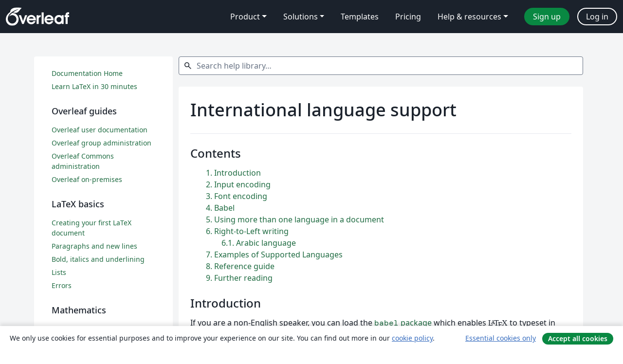

--- FILE ---
content_type: text/html; charset=utf-8
request_url: https://sharelatex-wiki-cdn-671420.c.cdn77.org/learn/latex/International_language_support
body_size: 19076
content:
<!DOCTYPE html><html lang="en"><head><title translate="no">International language support - Overleaf, Online LaTeX Editor</title><meta name="twitter:title" content="International language support"><meta name="og:title" content="International language support"><meta name="description" content="An online LaTeX editor that’s easy to use. No installation, real-time collaboration, version control, hundreds of LaTeX templates, and more."><meta itemprop="description" content="An online LaTeX editor that’s easy to use. No installation, real-time collaboration, version control, hundreds of LaTeX templates, and more."><meta itemprop="image" content="https://cdn.overleaf.com/img/ol-brand/overleaf_og_logo.png"><meta name="image" content="https://cdn.overleaf.com/img/ol-brand/overleaf_og_logo.png"><meta itemprop="name" content="Overleaf, the Online LaTeX Editor"><meta name="twitter:card" content="summary"><meta name="twitter:site" content="@overleaf"><meta name="twitter:description" content="An online LaTeX editor that’s easy to use. No installation, real-time collaboration, version control, hundreds of LaTeX templates, and more."><meta name="twitter:image" content="https://cdn.overleaf.com/img/ol-brand/overleaf_og_logo.png"><meta property="fb:app_id" content="400474170024644"><meta property="og:description" content="An online LaTeX editor that’s easy to use. No installation, real-time collaboration, version control, hundreds of LaTeX templates, and more."><meta property="og:image" content="https://cdn.overleaf.com/img/ol-brand/overleaf_og_logo.png"><meta property="og:type" content="website"><meta name="viewport" content="width=device-width, initial-scale=1.0, user-scalable=yes"><link rel="icon" sizes="32x32" href="https://cdn.overleaf.com/favicon-32x32.png"><link rel="icon" sizes="16x16" href="https://cdn.overleaf.com/favicon-16x16.png"><link rel="icon" href="https://cdn.overleaf.com/favicon.svg" type="image/svg+xml"><link rel="apple-touch-icon" href="https://cdn.overleaf.com/apple-touch-icon.png"><link rel="mask-icon" href="https://cdn.overleaf.com/mask-favicon.svg" color="#046530"><link rel="canonical" href="https://www.overleaf.com/learn/latex/International_language_support"><link rel="manifest" href="https://cdn.overleaf.com/web.sitemanifest"><link rel="stylesheet" href="https://cdn.overleaf.com/stylesheets/main-style-80db667a2a67d939d81d.css" id="main-stylesheet"><link rel="alternate" href="https://www.overleaf.com/learn/latex/International_language_support" hreflang="en"><link rel="alternate" href="https://cs.overleaf.com/learn/latex/International_language_support" hreflang="cs"><link rel="alternate" href="https://es.overleaf.com/learn/latex/International_language_support" hreflang="es"><link rel="alternate" href="https://pt.overleaf.com/learn/latex/International_language_support" hreflang="pt"><link rel="alternate" href="https://fr.overleaf.com/learn/latex/International_language_support" hreflang="fr"><link rel="alternate" href="https://de.overleaf.com/learn/latex/International_language_support" hreflang="de"><link rel="alternate" href="https://sv.overleaf.com/learn/latex/International_language_support" hreflang="sv"><link rel="alternate" href="https://tr.overleaf.com/learn/latex/International_language_support" hreflang="tr"><link rel="alternate" href="https://it.overleaf.com/learn/latex/International_language_support" hreflang="it"><link rel="alternate" href="https://cn.overleaf.com/learn/latex/International_language_support" hreflang="zh-CN"><link rel="alternate" href="https://no.overleaf.com/learn/latex/International_language_support" hreflang="no"><link rel="alternate" href="https://ru.overleaf.com/learn/latex/International_language_support" hreflang="ru"><link rel="alternate" href="https://da.overleaf.com/learn/latex/International_language_support" hreflang="da"><link rel="alternate" href="https://ko.overleaf.com/learn/latex/International_language_support" hreflang="ko"><link rel="alternate" href="https://ja.overleaf.com/learn/latex/International_language_support" hreflang="ja"><link rel="preload" href="https://cdn.overleaf.com/js/en-json-9df9f029a3d98915e3fb.js" as="script" nonce="wbx/5bLj4FwePpNRzpElXg=="><script type="text/javascript" nonce="wbx/5bLj4FwePpNRzpElXg==" id="ga-loader" data-ga-token="UA-112092690-1" data-ga-token-v4="G-RV4YBCCCWJ" data-cookie-domain=".overleaf.com" data-session-analytics-id="7042ffda-62b9-4917-a966-e79bf470a421">var gaSettings = document.querySelector('#ga-loader').dataset;
var gaid = gaSettings.gaTokenV4;
var gaToken = gaSettings.gaToken;
var cookieDomain = gaSettings.cookieDomain;
var sessionAnalyticsId = gaSettings.sessionAnalyticsId;
if(gaid) {
    var additionalGaConfig = sessionAnalyticsId ? { 'user_id': sessionAnalyticsId } : {};
    window.dataLayer = window.dataLayer || [];
    function gtag(){
        dataLayer.push(arguments);
    }
    gtag('js', new Date());
    gtag('config', gaid, { 'anonymize_ip': true, ...additionalGaConfig });
}
if (gaToken) {
    window.ga = window.ga || function () {
        (window.ga.q = window.ga.q || []).push(arguments);
    }, window.ga.l = 1 * new Date();
}
var loadGA = window.olLoadGA = function() {
    if (gaid) {
        var s = document.createElement('script');
        s.setAttribute('async', 'async');
        s.setAttribute('src', 'https://www.googletagmanager.com/gtag/js?id=' + gaid);
        document.querySelector('head').append(s);
    } 
    if (gaToken) {
        (function(i,s,o,g,r,a,m){i['GoogleAnalyticsObject']=r;i[r]=i[r]||function(){
        (i[r].q=i[r].q||[]).push(arguments)},i[r].l=1*new Date();a=s.createElement(o),
        m=s.getElementsByTagName(o)[0];a.async=1;a.src=g;m.parentNode.insertBefore(a,m)
        })(window,document,'script','//www.google-analytics.com/analytics.js','ga');
        ga('create', gaToken, cookieDomain.replace(/^\./, ""));
        ga('set', 'anonymizeIp', true);
        if (sessionAnalyticsId) {
            ga('set', 'userId', sessionAnalyticsId);
        }
        ga('send', 'pageview');
    }
};
// Check if consent given (features/cookie-banner)
var oaCookie = document.cookie.split('; ').find(function(cookie) {
    return cookie.startsWith('oa=');
});
if(oaCookie) {
    var oaCookieValue = oaCookie.split('=')[1];
    if(oaCookieValue === '1') {
        loadGA();
    }
}
</script><meta name="ol-csrfToken" content="IkP5S9JG-KdOAMiLpZRff8T-G0CF_JMBM59s"><meta name="ol-baseAssetPath" content="https://cdn.overleaf.com/"><meta name="ol-mathJaxPath" content="/js/libs/mathjax-3.2.2/es5/tex-svg-full.js"><meta name="ol-dictionariesRoot" content="/js/dictionaries/0.0.3/"><meta name="ol-usersEmail" content=""><meta name="ol-ab" data-type="json" content="{}"><meta name="ol-user_id"><meta name="ol-i18n" data-type="json" content="{&quot;currentLangCode&quot;:&quot;en&quot;}"><meta name="ol-ExposedSettings" data-type="json" content="{&quot;isOverleaf&quot;:true,&quot;appName&quot;:&quot;Overleaf&quot;,&quot;adminEmail&quot;:&quot;support@overleaf.com&quot;,&quot;dropboxAppName&quot;:&quot;Overleaf&quot;,&quot;ieeeBrandId&quot;:15,&quot;hasAffiliationsFeature&quot;:true,&quot;hasSamlFeature&quot;:true,&quot;samlInitPath&quot;:&quot;/saml/ukamf/init&quot;,&quot;hasLinkUrlFeature&quot;:true,&quot;hasLinkedProjectFileFeature&quot;:true,&quot;hasLinkedProjectOutputFileFeature&quot;:true,&quot;siteUrl&quot;:&quot;https://www.overleaf.com&quot;,&quot;emailConfirmationDisabled&quot;:false,&quot;maxEntitiesPerProject&quot;:2000,&quot;maxUploadSize&quot;:52428800,&quot;projectUploadTimeout&quot;:120000,&quot;recaptchaSiteKey&quot;:&quot;6LebiTwUAAAAAMuPyjA4pDA4jxPxPe2K9_ndL74Q&quot;,&quot;recaptchaDisabled&quot;:{&quot;invite&quot;:true,&quot;login&quot;:false,&quot;passwordReset&quot;:false,&quot;register&quot;:false,&quot;addEmail&quot;:false},&quot;textExtensions&quot;:[&quot;tex&quot;,&quot;latex&quot;,&quot;sty&quot;,&quot;cls&quot;,&quot;bst&quot;,&quot;bib&quot;,&quot;bibtex&quot;,&quot;txt&quot;,&quot;tikz&quot;,&quot;mtx&quot;,&quot;rtex&quot;,&quot;md&quot;,&quot;asy&quot;,&quot;lbx&quot;,&quot;bbx&quot;,&quot;cbx&quot;,&quot;m&quot;,&quot;lco&quot;,&quot;dtx&quot;,&quot;ins&quot;,&quot;ist&quot;,&quot;def&quot;,&quot;clo&quot;,&quot;ldf&quot;,&quot;rmd&quot;,&quot;lua&quot;,&quot;gv&quot;,&quot;mf&quot;,&quot;yml&quot;,&quot;yaml&quot;,&quot;lhs&quot;,&quot;mk&quot;,&quot;xmpdata&quot;,&quot;cfg&quot;,&quot;rnw&quot;,&quot;ltx&quot;,&quot;inc&quot;],&quot;editableFilenames&quot;:[&quot;latexmkrc&quot;,&quot;.latexmkrc&quot;,&quot;makefile&quot;,&quot;gnumakefile&quot;],&quot;validRootDocExtensions&quot;:[&quot;tex&quot;,&quot;Rtex&quot;,&quot;ltx&quot;,&quot;Rnw&quot;],&quot;fileIgnorePattern&quot;:&quot;**/{{__MACOSX,.git,.texpadtmp,.R}{,/**},.!(latexmkrc),*.{dvi,aux,log,toc,out,pdfsync,synctex,synctex(busy),fdb_latexmk,fls,nlo,ind,glo,gls,glg,bbl,blg,doc,docx,gz,swp}}&quot;,&quot;sentryAllowedOriginRegex&quot;:&quot;^(https://[a-z]+\\\\.overleaf.com|https://cdn.overleaf.com|https://compiles.overleafusercontent.com)/&quot;,&quot;sentryDsn&quot;:&quot;https://4f0989f11cb54142a5c3d98b421b930a@app.getsentry.com/34706&quot;,&quot;sentryEnvironment&quot;:&quot;production&quot;,&quot;sentryRelease&quot;:&quot;9d0e21336f348c6aff99cb262738163e611f5712&quot;,&quot;hotjarId&quot;:&quot;5148484&quot;,&quot;hotjarVersion&quot;:&quot;6&quot;,&quot;enableSubscriptions&quot;:true,&quot;gaToken&quot;:&quot;UA-112092690-1&quot;,&quot;gaTokenV4&quot;:&quot;G-RV4YBCCCWJ&quot;,&quot;propensityId&quot;:&quot;propensity-001384&quot;,&quot;cookieDomain&quot;:&quot;.overleaf.com&quot;,&quot;templateLinks&quot;:[{&quot;name&quot;:&quot;Journal articles&quot;,&quot;url&quot;:&quot;/gallery/tagged/academic-journal&quot;,&quot;trackingKey&quot;:&quot;academic-journal&quot;},{&quot;name&quot;:&quot;Books&quot;,&quot;url&quot;:&quot;/gallery/tagged/book&quot;,&quot;trackingKey&quot;:&quot;book&quot;},{&quot;name&quot;:&quot;Formal letters&quot;,&quot;url&quot;:&quot;/gallery/tagged/formal-letter&quot;,&quot;trackingKey&quot;:&quot;formal-letter&quot;},{&quot;name&quot;:&quot;Assignments&quot;,&quot;url&quot;:&quot;/gallery/tagged/homework&quot;,&quot;trackingKey&quot;:&quot;homework-assignment&quot;},{&quot;name&quot;:&quot;Posters&quot;,&quot;url&quot;:&quot;/gallery/tagged/poster&quot;,&quot;trackingKey&quot;:&quot;poster&quot;},{&quot;name&quot;:&quot;Presentations&quot;,&quot;url&quot;:&quot;/gallery/tagged/presentation&quot;,&quot;trackingKey&quot;:&quot;presentation&quot;},{&quot;name&quot;:&quot;Reports&quot;,&quot;url&quot;:&quot;/gallery/tagged/report&quot;,&quot;trackingKey&quot;:&quot;lab-report&quot;},{&quot;name&quot;:&quot;CVs and résumés&quot;,&quot;url&quot;:&quot;/gallery/tagged/cv&quot;,&quot;trackingKey&quot;:&quot;cv&quot;},{&quot;name&quot;:&quot;Theses&quot;,&quot;url&quot;:&quot;/gallery/tagged/thesis&quot;,&quot;trackingKey&quot;:&quot;thesis&quot;},{&quot;name&quot;:&quot;view_all&quot;,&quot;url&quot;:&quot;/latex/templates&quot;,&quot;trackingKey&quot;:&quot;view-all&quot;}],&quot;labsEnabled&quot;:true,&quot;wikiEnabled&quot;:true,&quot;templatesEnabled&quot;:true,&quot;cioWriteKey&quot;:&quot;2530db5896ec00db632a&quot;,&quot;cioSiteId&quot;:&quot;6420c27bb72163938e7d&quot;,&quot;linkedInInsightsPartnerId&quot;:&quot;7472905&quot;}"><meta name="ol-splitTestVariants" data-type="json" content="{&quot;null-test-wiki&quot;:&quot;default&quot;}"><meta name="ol-splitTestInfo" data-type="json" content="{}"><meta name="ol-algolia" data-type="json" content="{&quot;appId&quot;:&quot;SK53GL4JLY&quot;,&quot;apiKey&quot;:&quot;9ac63d917afab223adbd2cd09ad0eb17&quot;,&quot;indexes&quot;:{&quot;wiki&quot;:&quot;learn-wiki&quot;,&quot;gallery&quot;:&quot;gallery-production&quot;}}"><meta name="ol-isManagedAccount" data-type="boolean"></head><body data-theme="default"><a class="skip-to-content" href="#main-content">Skip to content</a><nav class="navbar navbar-default navbar-main navbar-expand-lg" aria-label="Primary"><div class="container-fluid navbar-container"><div class="navbar-header"><a class="navbar-brand" href="/" aria-label="Overleaf"><div class="navbar-logo"></div></a></div><button class="navbar-toggler collapsed" id="navbar-toggle-btn" type="button" data-bs-toggle="collapse" data-bs-target="#navbar-main-collapse" aria-controls="navbar-main-collapse" aria-expanded="false" aria-label="Toggle Navigation"><span class="material-symbols" aria-hidden="true" translate="no">menu</span></button><div class="navbar-collapse collapse" id="navbar-main-collapse"><ul class="nav navbar-nav navbar-right ms-auto" role="menubar"><!-- loop over header_extras--><li class="dropdown subdued" role="none"><button class="dropdown-toggle" aria-haspopup="true" aria-expanded="false" data-bs-toggle="dropdown" role="menuitem" event-tracking="menu-expand" event-tracking-mb="true" event-tracking-trigger="click" event-segmentation="{&quot;item&quot;:&quot;product&quot;,&quot;location&quot;:&quot;top-menu&quot;}">Product</button><ul class="dropdown-menu dropdown-menu-end" role="menu"><li role="none"><a class="dropdown-item" role="menuitem" href="/about/features-overview" event-tracking="menu-click" event-tracking-mb="true" event-tracking-trigger="click" event-segmentation='{"item":"premium-features","location":"top-menu"}'>Features</a></li><li role="none"><a class="dropdown-item" role="menuitem" href="/about/ai-features" event-tracking="menu-click" event-tracking-mb="true" event-tracking-trigger="click" event-segmentation='{"item":"ai-features","location":"top-menu"}'>AI</a></li></ul></li><li class="dropdown subdued" role="none"><button class="dropdown-toggle" aria-haspopup="true" aria-expanded="false" data-bs-toggle="dropdown" role="menuitem" event-tracking="menu-expand" event-tracking-mb="true" event-tracking-trigger="click" event-segmentation="{&quot;item&quot;:&quot;solutions&quot;,&quot;location&quot;:&quot;top-menu&quot;}">Solutions</button><ul class="dropdown-menu dropdown-menu-end" role="menu"><li role="none"><a class="dropdown-item" role="menuitem" href="/for/enterprises" event-tracking="menu-click" event-tracking-mb="true" event-tracking-trigger="click" event-segmentation='{"item":"enterprises","location":"top-menu"}'>For business</a></li><li role="none"><a class="dropdown-item" role="menuitem" href="/for/universities" event-tracking="menu-click" event-tracking-mb="true" event-tracking-trigger="click" event-segmentation='{"item":"universities","location":"top-menu"}'>For universities</a></li><li role="none"><a class="dropdown-item" role="menuitem" href="/for/government" event-tracking="menu-click" event-tracking-mb="true" event-tracking-trigger="click" event-segmentation='{"item":"government","location":"top-menu"}'>For government</a></li><li role="none"><a class="dropdown-item" role="menuitem" href="/for/publishers" event-tracking="menu-click" event-tracking-mb="true" event-tracking-trigger="click" event-segmentation='{"item":"publishers","location":"top-menu"}'>For publishers</a></li><li role="none"><a class="dropdown-item" role="menuitem" href="/about/customer-stories" event-tracking="menu-click" event-tracking-mb="true" event-tracking-trigger="click" event-segmentation='{"item":"customer-stories","location":"top-menu"}'>Customer stories</a></li></ul></li><li class="subdued" role="none"><a class="nav-link subdued" role="menuitem" href="/latex/templates" event-tracking="menu-click" event-tracking-mb="true" event-tracking-trigger="click" event-segmentation='{"item":"templates","location":"top-menu"}'>Templates</a></li><li class="subdued" role="none"><a class="nav-link subdued" role="menuitem" href="/user/subscription/plans" event-tracking="menu-click" event-tracking-mb="true" event-tracking-trigger="click" event-segmentation='{"item":"pricing","location":"top-menu"}'>Pricing</a></li><li class="dropdown subdued nav-item-help" role="none"><button class="dropdown-toggle" aria-haspopup="true" aria-expanded="false" data-bs-toggle="dropdown" role="menuitem" event-tracking="menu-expand" event-tracking-mb="true" event-tracking-trigger="click" event-segmentation="{&quot;item&quot;:&quot;help-and-resources&quot;,&quot;location&quot;:&quot;top-menu&quot;}">Help & resources</button><ul class="dropdown-menu dropdown-menu-end" role="menu"><li role="none"><a class="dropdown-item" role="menuitem" href="/learn" event-tracking="menu-click" event-tracking-mb="true" event-tracking-trigger="click" event-segmentation='{"item":"learn","location":"top-menu"}'>Documentation</a></li><li role="none"><a class="dropdown-item" role="menuitem" href="/for/community/resources" event-tracking="menu-click" event-tracking-mb="true" event-tracking-trigger="click" event-segmentation='{"item":"help-guides","location":"top-menu"}'>Help guides</a></li><li role="none"><a class="dropdown-item" role="menuitem" href="/about/why-latex" event-tracking="menu-click" event-tracking-mb="true" event-tracking-trigger="click" event-segmentation='{"item":"why-latex","location":"top-menu"}'>Why LaTeX?</a></li><li role="none"><a class="dropdown-item" role="menuitem" href="/blog" event-tracking="menu-click" event-tracking-mb="true" event-tracking-trigger="click" event-segmentation='{"item":"blog","location":"top-menu"}'>Blog</a></li><li role="none"><a class="dropdown-item" role="menuitem" data-ol-open-contact-form-modal="contact-us" data-bs-target="#contactUsModal" href data-bs-toggle="modal" event-tracking="menu-click" event-tracking-mb="true" event-tracking-trigger="click" event-segmentation='{"item":"contact","location":"top-menu"}'><span>Contact us</span></a></li></ul></li><!-- logged out--><!-- register link--><li class="primary" role="none"><a class="nav-link" role="menuitem" href="/register" event-tracking="menu-click" event-tracking-action="clicked" event-tracking-trigger="click" event-tracking-mb="true" event-segmentation='{"page":"/learn/latex/International_language_support","item":"register","location":"top-menu"}'>Sign up</a></li><!-- login link--><li role="none"><a class="nav-link" role="menuitem" href="/login" event-tracking="menu-click" event-tracking-action="clicked" event-tracking-trigger="click" event-tracking-mb="true" event-segmentation='{"page":"/learn/latex/International_language_support","item":"login","location":"top-menu"}'>Log in</a></li><!-- projects link and account menu--></ul></div></div></nav><div class="content content-page content-alt"><div class="container wiki"><div class="row row-spaced-large"><div class="col-12 col-md-9 order-md-5 page"><search class="wiki"><form class="project-search form-horizontal" role="search" data-ol-faq-search><div class="form-group has-feedback has-feedback-left"><div class="col-12"><div class="form-control-wrapper"><label class="visually-hidden" for="search-help-library">Search help library…</label><span class="form-control-start-icon"><span class="material-symbols form-control-feedback-left" aria-hidden="true" translate="no">search</span></span><input class="form-control form-control-offset-start form-control-offset-end" id="search-help-library" type="text" placeholder="Search help library…" data-ol-search-input><span class="form-control-end-icon"><button class="form-control-search-clear-btn" type="button" hidden data-ol-clear-search aria-label="clear search"><span class="material-symbols" aria-hidden="true" translate="no">clear</span></button></span></div></div></div><div class="row" role="region" aria-label="search results"><div class="col-12"><div data-ol-search-results-wrapper><span class="visually-hidden" aria-live="polite" data-ol-search-sr-help-message></span><div data-ol-search-results></div></div><div class="row-spaced-small search-result card" hidden data-ol-search-no-results><div class="card-body"><p>No Search Results</p></div></div></div></div></form></search><main class="card row-spaced" id="main-content"><div class="card-body"><div class="page-header"><h1>International language support</h1></div><div data-ol-mathjax><div><div class="mw-parser-output"><div id="toc" class="toc" role="navigation" aria-labelledby="mw-toc-heading"><input type="checkbox" role="button" id="toctogglecheckbox" class="toctogglecheckbox" style="display:none" /><div class="toctitle" lang="en" dir="ltr"><h2 id="mw-toc-heading">Contents</h2><span class="toctogglespan"><label class="toctogglelabel" for="toctogglecheckbox"></label></span></div>
<ul>
<li class="toclevel-1 tocsection-1"><a href="#Introduction"><span class="tocnumber">1</span> <span class="toctext">Introduction</span></a></li>
<li class="toclevel-1 tocsection-2"><a href="#Input_encoding"><span class="tocnumber">2</span> <span class="toctext">Input encoding</span></a></li>
<li class="toclevel-1 tocsection-3"><a href="#Font_encoding"><span class="tocnumber">3</span> <span class="toctext">Font encoding</span></a></li>
<li class="toclevel-1 tocsection-4"><a href="#Babel"><span class="tocnumber">4</span> <span class="toctext">Babel</span></a></li>
<li class="toclevel-1 tocsection-5"><a href="#Using_more_than_one_language_in_a_document"><span class="tocnumber">5</span> <span class="toctext">Using more than one language in a document</span></a></li>
<li class="toclevel-1 tocsection-6"><a href="#Right-to-Left_writing"><span class="tocnumber">6</span> <span class="toctext">Right-to-Left writing</span></a>
<ul>
<li class="toclevel-2 tocsection-7"><a href="#Arabic_language"><span class="tocnumber">6.1</span> <span class="toctext">Arabic language</span></a></li>
</ul>
</li>
<li class="toclevel-1 tocsection-8"><a href="#Examples_of_Supported_Languages"><span class="tocnumber">7</span> <span class="toctext">Examples of Supported Languages</span></a></li>
<li class="toclevel-1 tocsection-9"><a href="#Reference_guide"><span class="tocnumber">8</span> <span class="toctext">Reference guide</span></a></li>
<li class="toclevel-1 tocsection-10"><a href="#Further_reading"><span class="tocnumber">9</span> <span class="toctext">Further reading</span></a></li>
</ul>
</div>

<h2><span class="mw-headline" id="Introduction">Introduction</span></h2>
<p>If you are a non-English speaker, you can load the <a rel="nofollow" class="external text" href="https://ctan.org/pkg/babel?lang=en"><code>babel</code> package</a> which enables <span class="texhtml" style="font-family:'CMU Serif', cmr10, LMRoman10-Regular, 'Times New Roman', 'Nimbus Roman No9 L', Times, serif">L<span style="text-transform:uppercase;font-size:70%;margin-left:-0.36em;vertical-align:0.3em;line-height:0;margin-right:-0.15em">a</span>T<span style="text-transform:uppercase;margin-left:-0.1667em;vertical-align:-0.5ex;line-height:0;margin-right:-0.125em">e</span>X</span> to typeset in many different languages. Another option for multilingual typesetting is the <a rel="nofollow" class="external text" href="https://ctan.org/pkg/polyglossia?lang=en"><code>polyglossia</code> package</a> which uses LuaLaTeX and XeLaTeX—readers interested to know more can read the Overleaf article <a href="/learn/latex/Multilingual_typesetting_on_Overleaf_using_polyglossia_and_fontspec" title="Multilingual typesetting on Overleaf using polyglossia and fontspec">Multilingual typesetting on Overleaf using polyglossia and fontspec</a>.
</p><p>We will start with a simple <code>babel</code> package example that typesets a document in Spanish:
</p>
<p class="mw-empty-elt"></p><div class="example">
<div class="code">
<div class="mw-highlight mw-highlight-lang-latex mw-content-ltr" dir="ltr"><pre><span></span><span class="k">\documentclass</span><span class="nb">{</span>article<span class="nb">}</span>
<span class="k">\usepackage</span><span class="na">[spanish]</span><span class="nb">{</span>babel<span class="nb">}</span>
<span class="k">\begin</span><span class="nb">{</span>document<span class="nb">}</span>

<span class="k">\tableofcontents</span>

<span class="k">\vspace</span><span class="nb">{</span>2cm<span class="nb">}</span> <span class="c">%Add a 2cm space</span>

<span class="k">\begin</span><span class="nb">{</span>abstract<span class="nb">}</span>
Este es un breve resumen del contenido del 
documento escrito en español.
<span class="k">\end</span><span class="nb">{</span>abstract<span class="nb">}</span>

<span class="k">\section</span><span class="nb">{</span>Sección Introductoria<span class="nb">}</span>
Esta es la primera sección, podemos agregar 
algunos elementos adicionales y todo será 
escrito correctamente. Más aún, si una palabra 
es demaciado larga y tiene que ser truncada, 
babel tratará de truncarla correctamente 
dependiendo del idioma.

<span class="k">\section</span><span class="nb">{</span>Sección con teoremas<span class="nb">}</span>
Esta sección es para ver que pasa con los comandos 
que definen texto
<span class="k">\end</span><span class="nb">{</span>document<span class="nb">}</span>
</pre></div>
</div>
</div>

<p><a class="open-in-overleaf" target="_blank" href="https://www.overleaf.com/docs?engine=pdflatex
&amp;snip_name=Spanish+language+example
&amp;snip=%5Cdocumentclass%7Barticle%7D%0A%5Cusepackage%5Bspanish%5D%7Bbabel%7D%0A%5Cbegin%7Bdocument%7D%0A%0A%5Ctableofcontents%0A%0A%5Cvspace%7B2cm%7D+%25Add+a+2cm+space%0A%0A%5Cbegin%7Babstract%7D%0AEste+es+un+breve+resumen+del+contenido+del+%0Adocumento+escrito+en+espa%C3%B1ol.%0A%5Cend%7Babstract%7D%0A%0A%5Csection%7BSecci%C3%B3n+Introductoria%7D%0AEsta+es+la+primera+secci%C3%B3n%2C+podemos+agregar+%0Aalgunos+elementos+adicionales+y+todo+ser%C3%A1+%0Aescrito+correctamente.+M%C3%A1s+a%C3%BAn%2C+si+una+palabra+%0Aes+demaciado+larga+y+tiene+que+ser+truncada%2C+%0Ababel+tratar%C3%A1+de+truncarla+correctamente+%0Adependiendo+del+idioma.%0A%0A%5Csection%7BSecci%C3%B3n+con+teoremas%7D%0AEsta+secci%C3%B3n+es+para+ver+que+pasa+con+los+comandos+%0Aque+definen+texto%0A%5Cend%7Bdocument%7D"><i class="fa fa-share"></i> Open this example in Overleaf.</a>
</p><p class="mw-empty-elt"></p>
<p>This example produces the following output:
</p><p><img alt="Example typesetting in Spanish" src="https://sharelatex-wiki-cdn-671420.c.cdn77.org/learn-scripts/images/5/57/SpanishBabel.png" decoding="async" width="600" height="535" />
</p><p>The <code>babel</code> package not only makes it possible to typeset Spanish language text but also changes the language used to typeset elements; for example, instead of "abstract" and "Contents" the Spanish words "resumen" and "Índice" are used.
</p>
<h2><span class="mw-headline" id="Input_encoding">Input encoding</span></h2>
<p>Prior to 2018, LaTeX’s handling of input files <a rel="nofollow" class="external text" href="https://www.overleaf.com/learn/latex/Articles/Unicode%2C_UTF-8_and_multilingual_text%3A_An_introduction#So.2C_what_is_UTF-8.3F">encoded in UTF-8</a> required users to add the line  
</p>
<div class="mw-highlight mw-highlight-lang-latex mw-content-ltr" dir="ltr"><pre><span></span><span class="k">\usepackage</span><span class="na">[utf8]</span><span class="nb">{</span>inputenc<span class="nb">}</span>
</pre></div>
<p>to their document preamble. With the <a rel="nofollow" class="external text" href="https://www.overleaf.com/blog/tex-live-upgrade-september-2019">release of TeX Live 2018</a>, LaTeX was enhanced to adopt UTF-8 as its default text encoding, removing the need to add <code>\usepackage[utf8]{inputenc}</code>—as demonstrated by examples in this article. 
</p>
<ul><li><strong>Note</strong>: If you can’t input some letters of national alphabets directly from the keyboard, you can use <span class="texhtml" style="font-family:'CMU Serif', cmr10, LMRoman10-Regular, 'Times New Roman', 'Nimbus Roman No9 L', Times, serif">L<span style="text-transform:uppercase;font-size:70%;margin-left:-0.36em;vertical-align:0.3em;line-height:0;margin-right:-0.15em">a</span>T<span style="text-transform:uppercase;margin-left:-0.1667em;vertical-align:-0.5ex;line-height:0;margin-right:-0.125em">e</span>X</span> alternative commands for accents and special characters. See the <a href="#Reference_guide">reference guide</a>.</li></ul>
<h2><span class="mw-headline" id="Font_encoding">Font encoding</span></h2>
<p>To ensure <span class="texhtml" style="font-family:'CMU Serif', cmr10, LMRoman10-Regular, 'Times New Roman', 'Nimbus Roman No9 L', Times, serif">L<span style="text-transform:uppercase;font-size:70%;margin-left:-0.36em;vertical-align:0.3em;line-height:0;margin-right:-0.15em">a</span>T<span style="text-transform:uppercase;margin-left:-0.1667em;vertical-align:-0.5ex;line-height:0;margin-right:-0.125em">e</span>X</span> can typeset your document you need to use fonts which have the character shapes required to typeset the language(s) being used. In addition, when using pdfLaTeX the <code>fontenc</code> package may still be required to ensure that input characters are correctly mapped to the appropriate output character shape (glyph) in the fonts being used:
</p>
<div class="mw-highlight mw-highlight-lang-latex mw-content-ltr" dir="ltr"><pre><span></span> <span class="k">\usepackage</span><span class="na">[encoding]</span><span class="nb">{</span>fontenc<span class="nb">}</span>
</pre></div>
<p>where <code>encoding</code> is a comma-separated list of encodings reflecting the languages being used. The default <span class="texhtml" style="font-family:'CMU Serif', cmr10, LMRoman10-Regular, 'Times New Roman', 'Nimbus Roman No9 L', Times, serif">L<span style="text-transform:uppercase;font-size:70%;margin-left:-0.36em;vertical-align:0.3em;line-height:0;margin-right:-0.15em">a</span>T<span style="text-transform:uppercase;margin-left:-0.1667em;vertical-align:-0.5ex;line-height:0;margin-right:-0.125em">e</span>X</span> font encoding is <code>OT1</code>, but it contains only the 128 characters. The <code>T1</code> encoding contains letters and punctuation characters for most European languages using the Latin script. For languages using Cyrillic script you can use T2A, T2B, T2C, or X2 font encodings. 
</p><p>Users needing support for advanced multi-language typesetting should consider switching from pdfLaTeX to LuaLaTeX or XeLaTeX.
</p>
<h2><span class="mw-headline" id="Babel">Babel</span></h2>
<p>The <a rel="nofollow" class="external text" href="https://ctan.org/pkg/babel?lang=en"><code>babel</code> package</a> presented in the <a href="#Introduction">introduction</a> allows the use of characters from a range of languages and also translates some elements within the document. <code>babel</code> also automatically activates the appropriate hyphenation rules for the language you choose.
</p><p>You can activate the babel package by adding the following command to the preamble:
</p>
<div class="mw-highlight mw-highlight-lang-latex mw-content-ltr" dir="ltr"><pre><span></span><span class="k">\usepackage</span><span class="na">[language]</span><span class="nb">{</span>babel<span class="nb">}</span>
</pre></div>
<p>Change the <code>language</code> to the name of the language you need. You can see a list of the languages available in the <a rel="nofollow" class="external text" href="http://texdoc.net/pkg/babel">babel package documentation</a>, under section 1.27 <em>Languages supported by babel with ldf files</em>.
</p>
<h2><span class="mw-headline" id="Using_more_than_one_language_in_a_document">Using more than one language in a document</span></h2>
<p>The babel package enables typesetting multiple languages in the same document:
</p>
<p class="mw-empty-elt"></p><div class="example">
<div class="code">
<div class="mw-highlight mw-highlight-lang-latex mw-content-ltr" dir="ltr"><pre><span></span><span class="k">\documentclass</span><span class="nb">{</span>article<span class="nb">}</span>
<span class="k">\usepackage</span><span class="na">[T1, T2A]</span><span class="nb">{</span>fontenc<span class="nb">}</span><span class="c">% T2A for Cyrillic font encoding</span>
<span class="k">\usepackage</span><span class="na">[english, russian]</span><span class="nb">{</span>babel<span class="nb">}</span>
<span class="k">\begin</span><span class="nb">{</span>document<span class="nb">}</span>

<span class="k">\begin</span><span class="nb">{</span>abstract<span class="nb">}</span>
Это вводный абзац в начале документа.
<span class="k">\end</span><span class="nb">{</span>abstract<span class="nb">}</span>

 Этот текст будет на русском языке. Это демонстрация того, что символы кириллицы
 в сгенерированном документе (Compile to PDF) отображаются правильно.
 Для этого Вы должны установить нужный  язык (russian) 
и необходимую кодировку шрифта (T2A).

<span class="k">\selectlanguage</span><span class="nb">{</span>english<span class="nb">}</span>
This text will be in English. The elements within this 
block of text will also be set in the right language.

<span class="k">\begin</span><span class="nb">{</span>abstract<span class="nb">}</span>
A brief description of the main subject to be 
explained in the entire document.
<span class="k">\end</span><span class="nb">{</span>abstract<span class="nb">}</span>

<span class="k">\selectlanguage</span><span class="nb">{</span>russian<span class="nb">}</span>

Кириллические символы также могут быть использованы в математическом режиме.
 
<span class="k">\begin</span><span class="nb">{</span>equation<span class="nb">}</span>
  S<span class="nb">_</span><span class="k">\textup</span><span class="nb">{</span>ис<span class="nb">}</span> = S<span class="nb">_{</span>123<span class="nb">}</span>
<span class="k">\end</span><span class="nb">{</span>equation<span class="nb">}</span>
<span class="k">\end</span><span class="nb">{</span>document<span class="nb">}</span>
</pre></div>
</div>
</div>

<p><a class="open-in-overleaf" target="_blank" href="https://www.overleaf.com/docs?engine=pdflatex
&amp;snip_name=Multi-language+example+with+babel
&amp;snip=%5Cdocumentclass%7Barticle%7D%0A%5Cusepackage%5BT1%2C+T2A%5D%7Bfontenc%7D%25+T2A+for+Cyrillic+font+encoding%0A%5Cusepackage%5Benglish%2C+russian%5D%7Bbabel%7D%0A%5Cbegin%7Bdocument%7D%0A%0A%5Cbegin%7Babstract%7D%0A%D0%AD%D1%82%D0%BE+%D0%B2%D0%B2%D0%BE%D0%B4%D0%BD%D1%8B%D0%B9+%D0%B0%D0%B1%D0%B7%D0%B0%D1%86+%D0%B2+%D0%BD%D0%B0%D1%87%D0%B0%D0%BB%D0%B5+%D0%B4%D0%BE%D0%BA%D1%83%D0%BC%D0%B5%D0%BD%D1%82%D0%B0.%0A%5Cend%7Babstract%7D%0A%0A+%D0%AD%D1%82%D0%BE%D1%82+%D1%82%D0%B5%D0%BA%D1%81%D1%82+%D0%B1%D1%83%D0%B4%D0%B5%D1%82+%D0%BD%D0%B0+%D1%80%D1%83%D1%81%D1%81%D0%BA%D0%BE%D0%BC+%D1%8F%D0%B7%D1%8B%D0%BA%D0%B5.+%D0%AD%D1%82%D0%BE+%D0%B4%D0%B5%D0%BC%D0%BE%D0%BD%D1%81%D1%82%D1%80%D0%B0%D1%86%D0%B8%D1%8F+%D1%82%D0%BE%D0%B3%D0%BE%2C+%D1%87%D1%82%D0%BE+%D1%81%D0%B8%D0%BC%D0%B2%D0%BE%D0%BB%D1%8B+%D0%BA%D0%B8%D1%80%D0%B8%D0%BB%D0%BB%D0%B8%D1%86%D1%8B%0A+%D0%B2+%D1%81%D0%B3%D0%B5%D0%BD%D0%B5%D1%80%D0%B8%D1%80%D0%BE%D0%B2%D0%B0%D0%BD%D0%BD%D0%BE%D0%BC+%D0%B4%D0%BE%D0%BA%D1%83%D0%BC%D0%B5%D0%BD%D1%82%D0%B5+%28Compile+to+PDF%29+%D0%BE%D1%82%D0%BE%D0%B1%D1%80%D0%B0%D0%B6%D0%B0%D1%8E%D1%82%D1%81%D1%8F+%D0%BF%D1%80%D0%B0%D0%B2%D0%B8%D0%BB%D1%8C%D0%BD%D0%BE.%0A+%D0%94%D0%BB%D1%8F+%D1%8D%D1%82%D0%BE%D0%B3%D0%BE+%D0%92%D1%8B+%D0%B4%D0%BE%D0%BB%D0%B6%D0%BD%D1%8B+%D1%83%D1%81%D1%82%D0%B0%D0%BD%D0%BE%D0%B2%D0%B8%D1%82%D1%8C+%D0%BD%D1%83%D0%B6%D0%BD%D1%8B%D0%B9++%D1%8F%D0%B7%D1%8B%D0%BA+%28russian%29+%0A%D0%B8+%D0%BD%D0%B5%D0%BE%D0%B1%D1%85%D0%BE%D0%B4%D0%B8%D0%BC%D1%83%D1%8E+%D0%BA%D0%BE%D0%B4%D0%B8%D1%80%D0%BE%D0%B2%D0%BA%D1%83+%D1%88%D1%80%D0%B8%D1%84%D1%82%D0%B0+%28T2A%29.%0A%0A%5Cselectlanguage%7Benglish%7D%0AThis+text+will+be+in+English.+The+elements+within+this+%0Ablock+of+text+will+also+be+set+in+the+right+language.%0A%0A%5Cbegin%7Babstract%7D%0AA+brief+description+of+the+main+subject+to+be+%0Aexplained+in+the+entire+document.%0A%5Cend%7Babstract%7D%0A%0A%5Cselectlanguage%7Brussian%7D%0A%0A%D0%9A%D0%B8%D1%80%D0%B8%D0%BB%D0%BB%D0%B8%D1%87%D0%B5%D1%81%D0%BA%D0%B8%D0%B5+%D1%81%D0%B8%D0%BC%D0%B2%D0%BE%D0%BB%D1%8B+%D1%82%D0%B0%D0%BA%D0%B6%D0%B5+%D0%BC%D0%BE%D0%B3%D1%83%D1%82+%D0%B1%D1%8B%D1%82%D1%8C+%D0%B8%D1%81%D0%BF%D0%BE%D0%BB%D1%8C%D0%B7%D0%BE%D0%B2%D0%B0%D0%BD%D1%8B+%D0%B2+%D0%BC%D0%B0%D1%82%D0%B5%D0%BC%D0%B0%D1%82%D0%B8%D1%87%D0%B5%D1%81%D0%BA%D0%BE%D0%BC+%D1%80%D0%B5%D0%B6%D0%B8%D0%BC%D0%B5.%0A+%0A%5Cbegin%7Bequation%7D%0A++S_%5Ctextup%7B%D0%B8%D1%81%7D+%3D+S_%7B123%7D%0A%5Cend%7Bequation%7D%0A%5Cend%7Bdocument%7D"><i class="fa fa-share"></i> Open this example in Overleaf.</a>
</p><p class="mw-empty-elt"></p>
<p>This example produces the following output:
</p><p><img alt="Multi-language example typeset with babel" src="https://sharelatex-wiki-cdn-671420.c.cdn77.org/learn-scripts/images/2/20/RussEngBabel.png" decoding="async" width="600" height="357" />
</p><p>Note how the <code>fontenc</code> and <code>babel</code> packages are each passed two parameters: 
</p>
<ul><li>two encodings for <code>fontenc</code>: <code>T1</code> for Latin-script languages and <code>T2A</code> for Cyrillic languages.</li>
<li>two languages for <code>babel</code>: <code>english</code> and <code>russian</code>. When using this syntax the last language in the option list will be active (i.e. Russian), and you can use the command <code>\selectlanguage{english}</code> at any point to change the active language.</li></ul>
<h2><span class="mw-headline" id="Right-to-Left_writing">Right-to-Left writing</span></h2>
<h3><span class="mw-headline" id="Arabic_language">Arabic language</span></h3>
<p>LaTeX users wishing to typeset languages such as Arabic or Hebrew should use either LuaLaTeX or XeLaTeX. However, if the use of pdfLaTeX is unavoidable you can typeset Arabic using the <code>arabtex</code> package, which is further discussed and demonstrated in an <a href="/learn/latex/Arabic" title="Arabic">Overleaf article on Arabic typesetting</a>. Here, we’ll give an example without repeating material contained in the <a href="/learn/latex/Arabic" title="Arabic">article dedicated to Arabic</a>. 
</p>
<ul><li><strong>Note</strong>: Possibly due to the age of the package, <code>arabtex</code> depends on <code>\usepackage[utf8]{inputenc}</code> and will not work without it.</li></ul>
<p class="mw-empty-elt"></p><div class="example">
<div class="code">
<div class="mw-highlight mw-highlight-lang-latex mw-content-ltr" dir="ltr"><pre><span></span><span class="k">\documentclass</span><span class="na">[11pt,a4paper]</span><span class="nb">{</span>report<span class="nb">}</span>
<span class="k">\usepackage</span><span class="nb">{</span>arabtex<span class="nb">}</span>
<span class="k">\usepackage</span><span class="na">[utf8]</span><span class="nb">{</span>inputenc<span class="nb">}</span>
<span class="k">\usepackage</span><span class="na">[LFE,LAE]</span><span class="nb">{</span>fontenc<span class="nb">}</span>
<span class="k">\usepackage</span><span class="na">[arabic]</span><span class="nb">{</span>babel<span class="nb">}</span>
<span class="k">\title</span><span class="nb">{</span>
<span class="k">\Huge\textsc</span><span class="nb">{</span>اللغة العربية<span class="nb">}</span>
<span class="nb">}</span>
<span class="k">\author</span><span class="nb">{</span>سالم البوزيدي<span class="nb">}</span>
<span class="k">\begin</span><span class="nb">{</span>document<span class="nb">}</span>
<span class="k">\maketitle</span>
<span class="k">\tableofcontents</span>
<span class="k">\chapter</span><span class="nb">{</span>علوم الحاسوب<span class="nb">}</span>
<span class="k">\section</span><span class="nb">{</span>تاريخ<span class="nb">}</span>
<span class="k">\begin</span><span class="nb">{</span>otherlanguage<span class="nb">}{</span>arabic<span class="nb">}</span>
يعود تاريخ علوم الحاسوب إلى اختراع أول حاسوب رقمي حديث. فقبل العشرينات من القرن العشرين، كان مصطلح حاسوب <span class="k">\textLR</span><span class="nb">{</span>Computer<span class="nb">}</span> يشير إلى أي أداة بشرية تقوم بعملية الحسابات. ما هي القضايا أو الأشياء التي يمكن لآلة أن تحسبها باتباع قائمة من التعليمات مع ورقة وقلم، دون تحديد للزمن اللازم ودون أي مهارات أو بصيرة (ذكاء)؟ وكان أحد دوافع هذه الدراسات هو تطوير آلات حاسبة <span class="k">\textLR</span><span class="nb">{</span>computing machines<span class="nb">}</span> يمكنها إتمام الأعمال الروتينية والعرضة للخطأ البشري عند إجراء حسابات بشرية.
خلال الأربعينات، مع تطوير آلات حاسبة أكثر قوة وقدرة حسابية، تتطور مصطلح حاسوب ليشير إلى الآلات بدلا من الأشخاص الذين يقومون بالحسابات. وأصبح من الواضح أن الحواسيب يمكنها أن تقوم بأكثر من مجرد عمليات حسابية وبالتالي انتقلوا لدراسة تحسيب أو التحسيب بشكل عام. بدأت المعلوماتية وعلوم الحاسب تأخذ استقلالها كفرع أكاديمي مستقل في الستينات، مع إيجاد أوائل أقسام علوم الحاسب في الجامعات وبدأت الجامعات تعطي إجازات في هذه العلوم [1]. 
<span class="k">\end</span><span class="nb">{</span>otherlanguage<span class="nb">}</span>
<span class="k">\begin</span><span class="nb">{</span>thebibliography<span class="nb">}{</span>99<span class="nb">}</span>
   [1]
    من ويكيبيديا، الموسوعة الحرة
<span class="k">\end</span><span class="nb">{</span>thebibliography<span class="nb">}</span>
<span class="k">\end</span><span class="nb">{</span>document<span class="nb">}</span>
</pre></div>
</div>
</div>

<p><a class="open-in-overleaf" target="_blank" href="https://www.overleaf.com/docs?engine=pdflatex
&amp;snip_name=Example+of+typesetting+Arabic
&amp;snip=%5Cdocumentclass%5B11pt%2Ca4paper%5D%7Breport%7D%0A%5Cusepackage%7Barabtex%7D%0A%5Cusepackage%5Butf8%5D%7Binputenc%7D%0A%5Cusepackage%5BLFE%2CLAE%5D%7Bfontenc%7D%0A%5Cusepackage%5Barabic%5D%7Bbabel%7D%0A%5Ctitle%7B%0A%5CHuge%5Ctextsc%7B%D8%A7%D9%84%D9%84%D8%BA%D8%A9+%D8%A7%D9%84%D8%B9%D8%B1%D8%A8%D9%8A%D8%A9%7D%0A%7D%0A%5Cauthor%7B%D8%B3%D8%A7%D9%84%D9%85+%D8%A7%D9%84%D8%A8%D9%88%D8%B2%D9%8A%D8%AF%D9%8A%7D%0A%5Cbegin%7Bdocument%7D%0A%5Cmaketitle%0A%5Ctableofcontents%0A%5Cchapter%7B%D8%B9%D9%84%D9%88%D9%85+%D8%A7%D9%84%D8%AD%D8%A7%D8%B3%D9%88%D8%A8%7D%0A%5Csection%7B%D8%AA%D8%A7%D8%B1%D9%8A%D8%AE%7D%0A%5Cbegin%7Botherlanguage%7D%7Barabic%7D%0A%D9%8A%D8%B9%D9%88%D8%AF+%D8%AA%D8%A7%D8%B1%D9%8A%D8%AE+%D8%B9%D9%84%D9%88%D9%85+%D8%A7%D9%84%D8%AD%D8%A7%D8%B3%D9%88%D8%A8+%D8%A5%D9%84%D9%89+%D8%A7%D8%AE%D8%AA%D8%B1%D8%A7%D8%B9+%D8%A3%D9%88%D9%84+%D8%AD%D8%A7%D8%B3%D9%88%D8%A8+%D8%B1%D9%82%D9%85%D9%8A+%D8%AD%D8%AF%D9%8A%D8%AB.+%D9%81%D9%82%D8%A8%D9%84+%D8%A7%D9%84%D8%B9%D8%B4%D8%B1%D9%8A%D9%86%D8%A7%D8%AA+%D9%85%D9%86+%D8%A7%D9%84%D9%82%D8%B1%D9%86+%D8%A7%D9%84%D8%B9%D8%B4%D8%B1%D9%8A%D9%86%D8%8C+%D9%83%D8%A7%D9%86+%D9%85%D8%B5%D8%B7%D9%84%D8%AD+%D8%AD%D8%A7%D8%B3%D9%88%D8%A8+%5CtextLR%7BComputer%7D+%D9%8A%D8%B4%D9%8A%D8%B1+%D8%A5%D9%84%D9%89+%D8%A3%D9%8A+%D8%A3%D8%AF%D8%A7%D8%A9+%D8%A8%D8%B4%D8%B1%D9%8A%D8%A9+%D8%AA%D9%82%D9%88%D9%85+%D8%A8%D8%B9%D9%85%D9%84%D9%8A%D8%A9+%D8%A7%D9%84%D8%AD%D8%B3%D8%A7%D8%A8%D8%A7%D8%AA.+%D9%85%D8%A7+%D9%87%D9%8A+%D8%A7%D9%84%D9%82%D8%B6%D8%A7%D9%8A%D8%A7+%D8%A3%D9%88+%D8%A7%D9%84%D8%A3%D8%B4%D9%8A%D8%A7%D8%A1+%D8%A7%D9%84%D8%AA%D9%8A+%D9%8A%D9%85%D9%83%D9%86+%D9%84%D8%A2%D9%84%D8%A9+%D8%A3%D9%86+%D8%AA%D8%AD%D8%B3%D8%A8%D9%87%D8%A7+%D8%A8%D8%A7%D8%AA%D8%A8%D8%A7%D8%B9+%D9%82%D8%A7%D8%A6%D9%85%D8%A9+%D9%85%D9%86+%D8%A7%D9%84%D8%AA%D8%B9%D9%84%D9%8A%D9%85%D8%A7%D8%AA+%D9%85%D8%B9+%D9%88%D8%B1%D9%82%D8%A9+%D9%88%D9%82%D9%84%D9%85%D8%8C+%D8%AF%D9%88%D9%86+%D8%AA%D8%AD%D8%AF%D9%8A%D8%AF+%D9%84%D9%84%D8%B2%D9%85%D9%86+%D8%A7%D9%84%D9%84%D8%A7%D8%B2%D9%85+%D9%88%D8%AF%D9%88%D9%86+%D8%A3%D9%8A+%D9%85%D9%87%D8%A7%D8%B1%D8%A7%D8%AA+%D8%A3%D9%88+%D8%A8%D8%B5%D9%8A%D8%B1%D8%A9+%28%D8%B0%D9%83%D8%A7%D8%A1%29%D8%9F+%D9%88%D9%83%D8%A7%D9%86+%D8%A3%D8%AD%D8%AF+%D8%AF%D9%88%D8%A7%D9%81%D8%B9+%D9%87%D8%B0%D9%87+%D8%A7%D9%84%D8%AF%D8%B1%D8%A7%D8%B3%D8%A7%D8%AA+%D9%87%D9%88+%D8%AA%D8%B7%D9%88%D9%8A%D8%B1+%D8%A2%D9%84%D8%A7%D8%AA+%D8%AD%D8%A7%D8%B3%D8%A8%D8%A9+%5CtextLR%7Bcomputing+machines%7D+%D9%8A%D9%85%D9%83%D9%86%D9%87%D8%A7+%D8%A5%D8%AA%D9%85%D8%A7%D9%85+%D8%A7%D9%84%D8%A3%D8%B9%D9%85%D8%A7%D9%84+%D8%A7%D9%84%D8%B1%D9%88%D8%AA%D9%8A%D9%86%D9%8A%D8%A9+%D9%88%D8%A7%D9%84%D8%B9%D8%B1%D8%B6%D8%A9+%D9%84%D9%84%D8%AE%D8%B7%D8%A3+%D8%A7%D9%84%D8%A8%D8%B4%D8%B1%D9%8A+%D8%B9%D9%86%D8%AF+%D8%A5%D8%AC%D8%B1%D8%A7%D8%A1+%D8%AD%D8%B3%D8%A7%D8%A8%D8%A7%D8%AA+%D8%A8%D8%B4%D8%B1%D9%8A%D8%A9.%0A%D8%AE%D9%84%D8%A7%D9%84+%D8%A7%D9%84%D8%A3%D8%B1%D8%A8%D8%B9%D9%8A%D9%86%D8%A7%D8%AA%D8%8C+%D9%85%D8%B9+%D8%AA%D8%B7%D9%88%D9%8A%D8%B1+%D8%A2%D9%84%D8%A7%D8%AA+%D8%AD%D8%A7%D8%B3%D8%A8%D8%A9+%D8%A3%D9%83%D8%AB%D8%B1+%D9%82%D9%88%D8%A9+%D9%88%D9%82%D8%AF%D8%B1%D8%A9+%D8%AD%D8%B3%D8%A7%D8%A8%D9%8A%D8%A9%D8%8C+%D8%AA%D8%AA%D8%B7%D9%88%D8%B1+%D9%85%D8%B5%D8%B7%D9%84%D8%AD+%D8%AD%D8%A7%D8%B3%D9%88%D8%A8+%D9%84%D9%8A%D8%B4%D9%8A%D8%B1+%D8%A5%D9%84%D9%89+%D8%A7%D9%84%D8%A2%D9%84%D8%A7%D8%AA+%D8%A8%D8%AF%D9%84%D8%A7+%D9%85%D9%86+%D8%A7%D9%84%D8%A3%D8%B4%D8%AE%D8%A7%D8%B5+%D8%A7%D9%84%D8%B0%D9%8A%D9%86+%D9%8A%D9%82%D9%88%D9%85%D9%88%D9%86+%D8%A8%D8%A7%D9%84%D8%AD%D8%B3%D8%A7%D8%A8%D8%A7%D8%AA.+%D9%88%D8%A3%D8%B5%D8%A8%D8%AD+%D9%85%D9%86+%D8%A7%D9%84%D9%88%D8%A7%D8%B6%D8%AD+%D8%A3%D9%86+%D8%A7%D9%84%D8%AD%D9%88%D8%A7%D8%B3%D9%8A%D8%A8+%D9%8A%D9%85%D9%83%D9%86%D9%87%D8%A7+%D8%A3%D9%86+%D8%AA%D9%82%D9%88%D9%85+%D8%A8%D8%A3%D9%83%D8%AB%D8%B1+%D9%85%D9%86+%D9%85%D8%AC%D8%B1%D8%AF+%D8%B9%D9%85%D9%84%D9%8A%D8%A7%D8%AA+%D8%AD%D8%B3%D8%A7%D8%A8%D9%8A%D8%A9+%D9%88%D8%A8%D8%A7%D9%84%D8%AA%D8%A7%D9%84%D9%8A+%D8%A7%D9%86%D8%AA%D9%82%D9%84%D9%88%D8%A7+%D9%84%D8%AF%D8%B1%D8%A7%D8%B3%D8%A9+%D8%AA%D8%AD%D8%B3%D9%8A%D8%A8+%D8%A3%D9%88+%D8%A7%D9%84%D8%AA%D8%AD%D8%B3%D9%8A%D8%A8+%D8%A8%D8%B4%D9%83%D9%84+%D8%B9%D8%A7%D9%85.+%D8%A8%D8%AF%D8%A3%D8%AA+%D8%A7%D9%84%D9%85%D8%B9%D9%84%D9%88%D9%85%D8%A7%D8%AA%D9%8A%D8%A9+%D9%88%D8%B9%D9%84%D9%88%D9%85+%D8%A7%D9%84%D8%AD%D8%A7%D8%B3%D8%A8+%D8%AA%D8%A3%D8%AE%D8%B0+%D8%A7%D8%B3%D8%AA%D9%82%D9%84%D8%A7%D9%84%D9%87%D8%A7+%D9%83%D9%81%D8%B1%D8%B9+%D8%A3%D9%83%D8%A7%D8%AF%D9%8A%D9%85%D9%8A+%D9%85%D8%B3%D8%AA%D9%82%D9%84+%D9%81%D9%8A+%D8%A7%D9%84%D8%B3%D8%AA%D9%8A%D9%86%D8%A7%D8%AA%D8%8C+%D9%85%D8%B9+%D8%A5%D9%8A%D8%AC%D8%A7%D8%AF+%D8%A3%D9%88%D8%A7%D8%A6%D9%84+%D8%A3%D9%82%D8%B3%D8%A7%D9%85+%D8%B9%D9%84%D9%88%D9%85+%D8%A7%D9%84%D8%AD%D8%A7%D8%B3%D8%A8+%D9%81%D9%8A+%D8%A7%D9%84%D8%AC%D8%A7%D9%85%D8%B9%D8%A7%D8%AA+%D9%88%D8%A8%D8%AF%D8%A3%D8%AA+%D8%A7%D9%84%D8%AC%D8%A7%D9%85%D8%B9%D8%A7%D8%AA+%D8%AA%D8%B9%D8%B7%D9%8A+%D8%A5%D8%AC%D8%A7%D8%B2%D8%A7%D8%AA+%D9%81%D9%8A+%D9%87%D8%B0%D9%87+%D8%A7%D9%84%D8%B9%D9%84%D9%88%D9%85+%5B1%5D.+%0A%5Cend%7Botherlanguage%7D%0A%5Cbegin%7Bthebibliography%7D%7B99%7D%0A+++%5B1%5D%0A++++%D9%85%D9%86+%D9%88%D9%8A%D9%83%D9%8A%D8%A8%D9%8A%D8%AF%D9%8A%D8%A7%D8%8C+%D8%A7%D9%84%D9%85%D9%88%D8%B3%D9%88%D8%B9%D8%A9+%D8%A7%D9%84%D8%AD%D8%B1%D8%A9%0A%5Cend%7Bthebibliography%7D%0A%5Cend%7Bdocument%7D"><i class="fa fa-share"></i> Open this example in Overleaf.</a>
</p><p class="mw-empty-elt"></p>
<p>This example produces the following output:
</p><p><img alt="Example of Arabic typesetting using arabtex" src="https://sharelatex-wiki-cdn-671420.c.cdn77.org/learn-scripts/images/c/c9/ArabicArabtex.png" decoding="async" width="600" height="539" />
</p>
<h2><span class="mw-headline" id="Examples_of_Supported_Languages">Examples of Supported Languages</span></h2>
<ul><li><a href="/learn/latex/Arabic" title="Arabic">Arabic</a></li>
<li><a href="/learn/latex/Chinese" title="Chinese">Chinese</a></li>
<li><a href="/learn/latex/French" title="French">French</a></li>
<li><a href="/learn/latex/German" title="German">German</a></li>
<li><a href="/learn/latex/Greek" title="Greek">Greek</a></li>
<li><a href="/learn/latex/Italian" title="Italian">Italian</a></li>
<li><a href="/learn/latex/Japanese" title="Japanese">Japanese</a></li>
<li><a href="/learn/latex/Korean" title="Korean">Korean</a></li>
<li><a href="/learn/latex/Portuguese" title="Portuguese">Portuguese</a></li>
<li><a href="/learn/latex/Russian" title="Russian">Russian</a></li>
<li><a href="/learn/latex/Spanish" title="Spanish">Spanish</a></li></ul>
<h2><span class="mw-headline" id="Reference_guide">Reference guide</span></h2>
<p><b>Accents and special characters</b>
</p><p>If you can't input some letters of national alphabets directly from the keyboard, you can use <span class="texhtml" style="font-family:'CMU Serif', cmr10, LMRoman10-Regular, 'Times New Roman', 'Nimbus Roman No9 L', Times, serif">L<span style="text-transform:uppercase;font-size:70%;margin-left:-0.36em;vertical-align:0.3em;line-height:0;margin-right:-0.15em">a</span>T<span style="text-transform:uppercase;margin-left:-0.1667em;vertical-align:-0.5ex;line-height:0;margin-right:-0.125em">e</span>X</span> commands for accents and special characters. 
</p>
<table class="wikitable">
<tbody><tr>
<th><span class="texhtml" style="font-family:'CMU Serif', cmr10, LMRoman10-Regular, 'Times New Roman', 'Nimbus Roman No9 L', Times, serif">L<span style="text-transform:uppercase;font-size:70%;margin-left:-0.36em;vertical-align:0.3em;line-height:0;margin-right:-0.15em">a</span>T<span style="text-transform:uppercase;margin-left:-0.1667em;vertical-align:-0.5ex;line-height:0;margin-right:-0.125em">e</span>X</span> command (universal)
</th>
<th>Output
</th></tr>
<tr>
<td><pre>\`{o}</pre></td>
<td>ò
</td></tr>
<tr>
<td><pre>\'{o}</pre></td>
<td>ó
</td></tr>
<tr>
<td><pre>\^{o}</pre></td>
<td>ô
</td></tr>
<tr>
<td><pre>\"{o}</pre></td>
<td>ö
</td></tr>
<tr>
<td><pre>\H{o}</pre></td>
<td>ő
</td></tr>
<tr>
<td><pre>\~{o}</pre></td>
<td>õ
</td></tr>
<tr>
<td><pre>\c{c}</pre></td>
<td>ç
</td></tr>
<tr>
<td><pre>\k{a}</pre></td>
<td>ą
</td></tr>
<tr>
<td><pre>\={o}</pre></td>
<td>ō
</td></tr>
<tr>
<td><pre>\b{o}</pre></td>
<td><u>o</u>
</td></tr>
<tr>
<td><pre>\.{o}</pre></td>
<td>ȯ
</td></tr>
<tr>
<td><pre>\d{u}</pre></td>
<td>ụ
</td></tr>
<tr>
<td><pre>\r{a}</pre></td>
<td>å
</td></tr>
<tr>
<td><pre>\u{o}</pre></td>
<td>ŏ
</td></tr>
<tr>
<td><pre>\v{s}</pre></td>
<td>š
</td></tr>
<tr>
<td><pre>\t{oo}</pre></td>
<td>o͡o
</td></tr></tbody></table>
<table class="wikitable">
<tbody><tr>
<th><span class="texhtml" style="font-family:'CMU Serif', cmr10, LMRoman10-Regular, 'Times New Roman', 'Nimbus Roman No9 L', Times, serif">L<span style="text-transform:uppercase;font-size:70%;margin-left:-0.36em;vertical-align:0.3em;line-height:0;margin-right:-0.15em">a</span>T<span style="text-transform:uppercase;margin-left:-0.1667em;vertical-align:-0.5ex;line-height:0;margin-right:-0.125em">e</span>X</span> command
</th>
<th>Output
</th></tr>
<tr>
<td><pre>\aa</pre></td>
<td>å
</td></tr>
<tr>
<td><pre>\AA</pre></td>
<td>Å
</td></tr>
<tr>
<td><pre>\ae</pre></td>
<td>æ
</td></tr>
<tr>
<td><pre>\AE</pre></td>
<td>Æ
</td></tr>
<tr>
<td><pre>\l</pre></td>
<td>ł
</td></tr>
<tr>
<td><pre>\L</pre></td>
<td>Ł
</td></tr>
<tr>
<td><pre>\o</pre></td>
<td>ø
</td></tr>
<tr>
<td><pre>\O</pre></td>
<td>Ø
</td></tr>
<tr>
<td><pre>\i</pre></td>
<td>ı
</td></tr>
<tr>
<td><pre>\j</pre></td>
<td>
</td></tr>
<tr>
<td><pre>!`</pre></td>
<td>¡
</td></tr>
<tr>
<td><pre>?`</pre></td>
<td>¿
</td></tr>
</tbody></table>
<h2><span class="mw-headline" id="Further_reading">Further reading</span></h2>
<p>For more information see
</p>
<ul><li><a href="/learn/latex/XeLaTeX" title="XeLaTeX">Supporting modern fonts with <span class="texhtml" style="font-family:'CMU Serif', cmr10, LMRoman10-Regular, 'Times New Roman', 'Nimbus Roman No9 L', Times, serif">X<span style="text-transform:uppercase;margin-left:-0.1667em;vertical-align:-0.5ex;line-height:0;margin-right:-0.075em">Ǝ</span>L<span style="text-transform:uppercase;font-size:70%;margin-left:-0.36em;vertical-align:0.3em;line-height:0;margin-right:-0.15em">a</span>T<span style="text-transform:uppercase;margin-left:-0.1667em;vertical-align:-0.5ex;line-height:0;margin-right:-0.125em">e</span>X</span></a></li>
<li><a href="/learn/latex/Typesetting_quotations" title="Typesetting quotations">Typesetting quotations and quotation marks</a></li>
<li><a href="/learn/latex/Arabic" title="Arabic">Arabic</a></li>
<li><a href="/learn/latex/Chinese" title="Chinese">Chinese</a></li>
<li><a href="/learn/latex/French" title="French">French</a></li>
<li><a href="/learn/latex/German" title="German">German</a></li>
<li><a href="/learn/latex/Greek" title="Greek">Greek</a></li>
<li><a href="/learn/latex/Italian" title="Italian">Italian</a></li>
<li><a href="/learn/latex/Japanese" title="Japanese">Japanese</a></li>
<li><a href="/learn/latex/Korean" title="Korean">Korean</a></li>
<li><a href="/learn/latex/Portuguese" title="Portuguese">Portuguese</a></li>
<li><a href="/learn/latex/Russian" title="Russian">Russian</a></li>
<li><a href="/learn/latex/Spanish" title="Spanish">Spanish</a></li>
<li><a rel="nofollow" class="external text" href="http://www.ctan.org/tex-archive/info/lshort/">The not so short introduction to <span class="texhtml" style="font-family:'CMU Serif', cmr10, LMRoman10-Regular, 'Times New Roman', 'Nimbus Roman No9 L', Times, serif">L<span style="text-transform:uppercase;font-size:70%;margin-left:-0.36em;vertical-align:0.3em;line-height:0;margin-right:-0.15em">a</span>T<span style="text-transform:uppercase;margin-left:-0.1667em;vertical-align:-0.5ex;line-height:0;margin-right:-0.125em">e</span>X<span style="margin-left:0.15em">2</span><span style="font-style:italic;vertical-align:-0.35ex;line-height:0">ε</span></span></a></li>
<li><a rel="nofollow" class="external text" href="http://en.wikibooks.org/wiki/LaTeX/Internationalization">LaTeX/Internationalization on WikiBooks</a></li>
<li><a rel="nofollow" class="external text" href="http://en.wikibooks.org/wiki/LaTeX/Special_Characters">LaTeX/Special_Characters on WikiBooks</a></li></ul>




</div></div></div></div></main></div><nav class="col-12 col-md-3 order-md-1 contents card" aria-label="Documentation and articles"><div class="card-body"><div class="mw-parser-output"><ul><li><a href="/learn" title="Main Page">Documentation Home</a></li>
<li><a href="/learn/latex/Learn_LaTeX_in_30_minutes" title="Learn LaTeX in 30 minutes">Learn LaTeX in 30 minutes</a></li></ul>
<h2><span class="mw-headline">Overleaf guides</span></h2>
<ul><li><a rel="nofollow" class="external text" href="https://docs.overleaf.com/">Overleaf user documentation</a></li>
<li><a rel="nofollow" class="external text" href="https://docs.overleaf.com/groups">Overleaf group administration</a></li>
<li><a rel="nofollow" class="external text" href="https://docs.overleaf.com/commons">Overleaf Commons administration</a></li>
<li><a rel="nofollow" class="external text" href="https://docs.overleaf.com/on-premises">Overleaf on-premises</a></li></ul>
<h2><span class="mw-headline">LaTeX basics</span></h2>
<ul><li><a href="/learn/latex/Creating_a_document_in_LaTeX" class="mw-redirect" title="Creating a document in LaTeX">Creating your first LaTeX document</a></li>
<li><a href="/learn/latex/Paragraphs_and_new_lines" title="Paragraphs and new lines">Paragraphs and new lines</a></li>
<li><a href="/learn/latex/Bold%2C_italics_and_underlining" title="Bold, italics and underlining">Bold, italics and underlining</a></li>
<li><a href="/learn/latex/Lists" title="Lists">Lists</a></li>
<li><a href="/learn/latex/Errors" title="Errors">Errors</a></li></ul>
<h2><span class="mw-headline">Mathematics</span></h2>
<ul><li><a href="/learn/latex/Mathematical_expressions" title="Mathematical expressions">Mathematical expressions</a></li>
<li><a href="/learn/latex/Subscripts_and_superscripts" title="Subscripts and superscripts">Subscripts and superscripts</a></li>
<li><a href="/learn/latex/Brackets_and_Parentheses" title="Brackets and Parentheses">Brackets and Parentheses</a></li>
<li><a href="/learn/latex/Matrices" title="Matrices">Matrices</a></li>
<li><a href="/learn/latex/Fractions_and_Binomials" title="Fractions and Binomials">Fractions and Binomials</a></li>
<li><a href="/learn/latex/Aligning_equations_with_amsmath" title="Aligning equations with amsmath">Aligning equations</a></li>
<li><a href="/learn/latex/Operators" title="Operators">Operators</a></li>
<li><a href="/learn/latex/Spacing_in_math_mode" title="Spacing in math mode">Spacing in math mode</a></li>
<li><a href="/learn/latex/Integrals%2C_sums_and_limits" title="Integrals, sums and limits">Integrals, sums and limits</a></li>
<li><a href="/learn/latex/Display_style_in_math_mode" title="Display style in math mode">Display style in math mode</a></li>
<li><a href="/learn/latex/List_of_Greek_letters_and_math_symbols" title="List of Greek letters and math symbols">List of Greek letters and math symbols</a></li>
<li><a href="/learn/latex/Mathematical_fonts" title="Mathematical fonts">Mathematical fonts</a></li>
<li><a rel="nofollow" class="external text" href="https://www.overleaf.com/learn/how-to/Using_the_Symbol_Palette_in_Overleaf">Using the Symbol Palette in Overleaf</a></li></ul>
<h2><span class="mw-headline">Figures and tables</span></h2>
<ul><li><a href="/learn/latex/Tables" title="Tables">Tables</a></li>
<li><a href="/learn/latex/Positioning_images_and_tables" title="Positioning images and tables">Positioning Images and Tables</a></li>
<li><a href="/learn/latex/Lists_of_tables_and_figures" title="Lists of tables and figures">Lists of Tables and Figures</a></li>
<li><a href="/learn/latex/Picture_environment" title="Picture environment">Drawing Diagrams Directly in LaTeX</a></li>
<li><a href="/learn/latex/TikZ_package" title="TikZ package">TikZ package</a></li></ul>
<h2><span class="mw-headline">Document structure</span></h2>
<ul><li><a href="/learn/latex/Sections_and_chapters" title="Sections and chapters">Sections and chapters</a></li>
<li><a href="/learn/latex/Table_of_contents" title="Table of contents">Table of contents</a></li>
<li><a href="/learn/latex/Cross_referencing_sections%2C_equations_and_floats" title="Cross referencing sections, equations and floats">Cross referencing sections, equations and floats</a></li>
<li><a href="/learn/latex/Indices" title="Indices">Indices</a></li>
<li><a href="/learn/latex/Glossaries" title="Glossaries">Glossaries</a></li>
<li><a href="/learn/latex/Nomenclatures" title="Nomenclatures">Nomenclatures</a></li>
<li><a href="/learn/latex/Management_in_a_large_project" title="Management in a large project">Management in a large project</a></li>
<li><a href="/learn/latex/Multi-file_LaTeX_projects" title="Multi-file LaTeX projects">Multi-file LaTeX projects</a></li>
<li><a href="/learn/latex/Hyperlinks" title="Hyperlinks">Hyperlinks</a></li></ul>
<h2><span class="mw-headline">Formatting</span></h2>
<ul><li><a href="/learn/latex/Lengths_in_LaTeX" title="Lengths in LaTeX">Lengths in <span class="texhtml" style="font-family:'CMU Serif', cmr10, LMRoman10-Regular, 'Times New Roman', 'Nimbus Roman No9 L', Times, serif">L<span style="text-transform:uppercase;font-size:70%;margin-left:-0.36em;vertical-align:0.3em;line-height:0;margin-right:-0.15em">a</span>T<span style="text-transform:uppercase;margin-left:-0.1667em;vertical-align:-0.5ex;line-height:0;margin-right:-0.125em">e</span>X</span></a></li>
<li><a href="/learn/latex/Headers_and_footers" title="Headers and footers">Headers and footers</a></li>
<li><a href="/learn/latex/Page_numbering" title="Page numbering">Page numbering</a></li>
<li><a href="/learn/latex/Paragraph_formatting" class="mw-redirect" title="Paragraph formatting">Paragraph formatting</a></li>
<li><a href="/learn/latex/Line_breaks_and_blank_spaces" title="Line breaks and blank spaces">Line breaks and blank spaces</a></li>
<li><a href="/learn/latex/Text_alignment" title="Text alignment">Text alignment</a></li>
<li><a href="/learn/latex/Page_size_and_margins" title="Page size and margins">Page size and margins</a></li>
<li><a href="/learn/latex/Single_sided_and_double_sided_documents" title="Single sided and double sided documents">Single sided and double sided documents</a></li>
<li><a href="/learn/latex/Multiple_columns" title="Multiple columns">Multiple columns</a></li>
<li><a href="/learn/latex/Counters" title="Counters">Counters</a></li>
<li><a href="/learn/latex/Code_listing" title="Code listing">Code listing</a></li>
<li><a href="/learn/latex/Code_Highlighting_with_minted" title="Code Highlighting with minted">Code Highlighting with minted</a></li>
<li><a href="/learn/latex/Using_colours_in_LaTeX" class="mw-redirect" title="Using colours in LaTeX">Using colours in LaTeX</a></li>
<li><a href="/learn/latex/Footnotes" title="Footnotes">Footnotes</a></li>
<li><a href="/learn/latex/Margin_notes" title="Margin notes">Margin notes</a></li></ul>
<h2><span class="mw-headline">References and citations</span></h2>
<ul><li><a href="/learn/latex/Bibliography_management_with_bibtex" title="Bibliography management with bibtex">Bibliography management with bibtex</a></li>
<li><a href="/learn/latex/Bibliography_management_with_natbib" title="Bibliography management with natbib">Bibliography management with natbib</a></li>
<li><a href="/learn/latex/Bibliography_management_with_biblatex" title="Bibliography management with biblatex">Bibliography management with biblatex</a></li>
<li><a href="/learn/latex/Bibtex_bibliography_styles" title="Bibtex bibliography styles">Bibtex bibliography styles</a></li>
<li><a href="/learn/latex/Natbib_bibliography_styles" title="Natbib bibliography styles">Natbib bibliography styles</a></li>
<li><a href="/learn/latex/Natbib_citation_styles" title="Natbib citation styles">Natbib citation styles</a></li>
<li><a href="/learn/latex/Biblatex_bibliography_styles" title="Biblatex bibliography styles">Biblatex bibliography styles</a></li>
<li><a href="/learn/latex/Biblatex_citation_styles" title="Biblatex citation styles">Biblatex citation styles</a></li></ul>
<h2><span class="mw-headline">Fonts</span></h2>
<ul><li><a href="/learn/latex/Font_sizes%2C_families%2C_and_styles" title="Font sizes, families, and styles">Font sizes, families, and styles</a></li>
<li><a href="/learn/latex/Font_typefaces" title="Font typefaces">Font typefaces</a></li>
<li><a href="/learn/latex/XeLaTeX" title="XeLaTeX">Supporting modern fonts with <span class="texhtml" style="font-family:'CMU Serif', cmr10, LMRoman10-Regular, 'Times New Roman', 'Nimbus Roman No9 L', Times, serif">X<span style="text-transform:uppercase;margin-left:-0.1667em;vertical-align:-0.5ex;line-height:0;margin-right:-0.075em">Ǝ</span>L<span style="text-transform:uppercase;font-size:70%;margin-left:-0.36em;vertical-align:0.3em;line-height:0;margin-right:-0.15em">a</span>T<span style="text-transform:uppercase;margin-left:-0.1667em;vertical-align:-0.5ex;line-height:0;margin-right:-0.125em">e</span>X</span></a></li></ul>
<h2><span class="mw-headline">Presentations</span></h2>
<ul><li><a href="/learn/latex/Beamer" title="Beamer">Beamer</a></li>
<li><a href="/learn/latex/Powerdot" title="Powerdot">Powerdot</a></li>
<li><a href="/learn/latex/Posters" title="Posters">Posters</a></li></ul>
<h2><span class="mw-headline">Commands</span></h2>
<ul><li><a href="/learn/latex/Commands" title="Commands">Commands</a></li>
<li><a href="/learn/latex/Environments" title="Environments">Environments</a></li></ul>
<h2><span class="mw-headline">Languages</span></h2>
<ul><li><a href="/learn/latex/Multilingual_typesetting_on_Overleaf_using_polyglossia_and_fontspec" title="Multilingual typesetting on Overleaf using polyglossia and fontspec">Multilingual typesetting on Overleaf using polyglossia and fontspec</a></li>
<li><a href="/learn/latex/Multilingual_typesetting_on_Overleaf_using_babel_and_fontspec" title="Multilingual typesetting on Overleaf using babel and fontspec">Multilingual typesetting on Overleaf using babel and fontspec</a></li>
<li><a href="/learn/latex/International_language_support" title="International language support">International language support</a></li>
<li><a href="/learn/latex/Typesetting_quotations" title="Typesetting quotations">Quotations and quotation marks</a></li>
<li><a href="/learn/latex/Arabic" title="Arabic">Arabic</a></li>
<li><a href="/learn/latex/Chinese" title="Chinese">Chinese</a></li>
<li><a href="/learn/latex/French" title="French">French</a></li>
<li><a href="/learn/latex/German" title="German">German</a></li>
<li><a href="/learn/latex/Greek" title="Greek">Greek</a></li>
<li><a href="/learn/latex/Italian" title="Italian">Italian</a></li>
<li><a href="/learn/latex/Japanese" title="Japanese">Japanese</a></li>
<li><a href="/learn/latex/Korean" title="Korean">Korean</a></li>
<li><a href="/learn/latex/Portuguese" title="Portuguese">Portuguese</a></li>
<li><a href="/learn/latex/Russian" title="Russian">Russian</a></li>
<li><a href="/learn/latex/Spanish" title="Spanish">Spanish</a></li></ul>
<h2><span class="mw-headline">Field specific</span></h2>
<ul><li><a href="/learn/latex/Theorems_and_proofs" title="Theorems and proofs">Theorems and proofs</a></li>
<li><a href="/learn/latex/Chemistry_formulae" title="Chemistry formulae">Chemistry formulae</a></li>
<li><a href="/learn/latex/Feynman_diagrams" title="Feynman diagrams">Feynman diagrams</a></li>
<li><a href="/learn/latex/Molecular_orbital_diagrams" title="Molecular orbital diagrams">Molecular orbital diagrams</a></li>
<li><a href="/learn/latex/Chess_notation" title="Chess notation">Chess notation</a></li>
<li><a href="/learn/latex/Knitting_patterns" title="Knitting patterns">Knitting patterns</a></li>
<li><a href="/learn/latex/CircuiTikz_package" title="CircuiTikz package">CircuiTikz package</a></li>
<li><a href="/learn/latex/Pgfplots_package" title="Pgfplots package">Pgfplots package</a></li>
<li><a href="/learn/latex/Typesetting_exams_in_LaTeX" title="Typesetting exams in LaTeX">Typesetting exams in LaTeX</a></li>
<li><a href="/learn/latex/Attribute_Value_Matrices" title="Attribute Value Matrices">Attribute Value Matrices</a></li></ul>
<h2><span class="mw-headline">Class files</span></h2>
<ul><li><a href="/learn/latex/Understanding_packages_and_class_files" title="Understanding packages and class files">Understanding packages and class files</a></li>
<li><a href="/learn/latex/List_of_packages_and_class_files" class="mw-redirect" title="List of packages and class files">List of packages and class files</a></li>
<li><a href="/learn/latex/Writing_your_own_package" title="Writing your own package">Writing your own package</a></li>
<li><a href="/learn/latex/Writing_your_own_class" title="Writing your own class">Writing your own class</a></li></ul>
<h2><span></span><span class="mw-headline">Advanced TeX/LaTeX</span></h2>
<ul><li><a href="/learn/latex/Articles" title="Articles">In-depth technical articles on TeX/LaTeX</a></li></ul>




</div></div></nav></div></div></div><footer class="fat-footer hidden-print"><div class="fat-footer-container"><div class="fat-footer-sections"><div class="footer-section" id="footer-brand"><a class="footer-brand" href="/" aria-label="Overleaf"></a></div><div class="footer-section"><h2 class="footer-section-heading">About</h2><ul class="list-unstyled"><li><a href="/about">About us</a></li><li><a href="https://digitalscience.pinpointhq.com/">Careers</a></li><li><a href="/blog">Blog</a></li></ul></div><div class="footer-section"><h2 class="footer-section-heading">Solutions</h2><ul class="list-unstyled"><li><a href="/for/enterprises">For business</a></li><li><a href="/for/universities">For universities</a></li><li><a href="/for/government">For government</a></li><li><a href="/for/publishers">For publishers</a></li><li><a href="/about/customer-stories">Customer stories</a></li></ul></div><div class="footer-section"><h2 class="footer-section-heading">Learn</h2><ul class="list-unstyled"><li><a href="/learn/latex/Learn_LaTeX_in_30_minutes">Learn LaTeX in 30 minutes</a></li><li><a href="/latex/templates">Templates</a></li><li><a href="/events/webinars">Webinars</a></li><li><a href="/learn/latex/Tutorials">Tutorials</a></li><li><a href="/learn/latex/Inserting_Images">How to insert images</a></li><li><a href="/learn/latex/Tables">How to create tables</a></li></ul></div><div class="footer-section"><h2 class="footer-section-heading">Pricing</h2><ul class="list-unstyled"><li><a href="/user/subscription/plans?itm_referrer=footer-for-indv">For individuals</a></li><li><a href="/user/subscription/plans?plan=group&amp;itm_referrer=footer-for-groups">For groups and organizations</a></li><li><a href="/user/subscription/plans?itm_referrer=footer-for-students#student-annual">For students</a></li></ul></div><div class="footer-section"><h2 class="footer-section-heading">Get involved</h2><ul class="list-unstyled"><li><a href="https://forms.gle/67PSpN1bLnjGCmPQ9">Let us know what you think</a></li></ul></div><div class="footer-section"><h2 class="footer-section-heading">Help</h2><ul class="list-unstyled"><li><a href="/learn">Documentation </a></li><li><a href="/contact">Contact us </a></li><li><a href="https://status.overleaf.com/">Website status</a></li></ul></div></div><div class="fat-footer-base"><div class="fat-footer-base-section fat-footer-base-meta"><div class="fat-footer-base-item"><div class="fat-footer-base-copyright">© 2026 Overleaf</div><a href="/legal">Privacy and Terms</a><a href="https://www.digital-science.com/security-certifications/">Compliance</a></div><ul class="fat-footer-base-item list-unstyled fat-footer-base-language"><li class="dropdown dropup subdued language-picker" dropdown><button class="btn btn-link btn-inline-link" id="language-picker-toggle" dropdown-toggle data-ol-lang-selector-tooltip data-bs-toggle="dropdown" aria-haspopup="true" aria-expanded="false" aria-label="Select Language" tooltip="Language" title="Language"><span class="material-symbols" aria-hidden="true" translate="no">translate</span>&nbsp;<span class="language-picker-text">English</span></button><ul class="dropdown-menu dropdown-menu-sm-width" role="menu" aria-labelledby="language-picker-toggle"><li class="dropdown-header">Language</li><li class="lng-option"><a class="menu-indent dropdown-item active" href="https://www.overleaf.com/learn/latex/International_language_support" role="menuitem" aria-selected="true">English<span class="material-symbols dropdown-item-trailing-icon" aria-hidden="true" translate="no">check</span></a></li><li class="lng-option"><a class="menu-indent dropdown-item" href="https://cs.overleaf.com/learn/latex/International_language_support" role="menuitem" aria-selected="false">Čeština</a></li><li class="lng-option"><a class="menu-indent dropdown-item" href="https://es.overleaf.com/learn/latex/International_language_support" role="menuitem" aria-selected="false">Español</a></li><li class="lng-option"><a class="menu-indent dropdown-item" href="https://pt.overleaf.com/learn/latex/International_language_support" role="menuitem" aria-selected="false">Português</a></li><li class="lng-option"><a class="menu-indent dropdown-item" href="https://fr.overleaf.com/learn/latex/International_language_support" role="menuitem" aria-selected="false">Français</a></li><li class="lng-option"><a class="menu-indent dropdown-item" href="https://de.overleaf.com/learn/latex/International_language_support" role="menuitem" aria-selected="false">Deutsch</a></li><li class="lng-option"><a class="menu-indent dropdown-item" href="https://sv.overleaf.com/learn/latex/International_language_support" role="menuitem" aria-selected="false">Svenska</a></li><li class="lng-option"><a class="menu-indent dropdown-item" href="https://tr.overleaf.com/learn/latex/International_language_support" role="menuitem" aria-selected="false">Türkçe</a></li><li class="lng-option"><a class="menu-indent dropdown-item" href="https://it.overleaf.com/learn/latex/International_language_support" role="menuitem" aria-selected="false">Italiano</a></li><li class="lng-option"><a class="menu-indent dropdown-item" href="https://cn.overleaf.com/learn/latex/International_language_support" role="menuitem" aria-selected="false">简体中文</a></li><li class="lng-option"><a class="menu-indent dropdown-item" href="https://no.overleaf.com/learn/latex/International_language_support" role="menuitem" aria-selected="false">Norsk</a></li><li class="lng-option"><a class="menu-indent dropdown-item" href="https://ru.overleaf.com/learn/latex/International_language_support" role="menuitem" aria-selected="false">Русский</a></li><li class="lng-option"><a class="menu-indent dropdown-item" href="https://da.overleaf.com/learn/latex/International_language_support" role="menuitem" aria-selected="false">Dansk</a></li><li class="lng-option"><a class="menu-indent dropdown-item" href="https://ko.overleaf.com/learn/latex/International_language_support" role="menuitem" aria-selected="false">한국어</a></li><li class="lng-option"><a class="menu-indent dropdown-item" href="https://ja.overleaf.com/learn/latex/International_language_support" role="menuitem" aria-selected="false">日本語</a></li></ul></li></ul></div><div class="fat-footer-base-section fat-footer-base-social"><div class="fat-footer-base-item"><a class="fat-footer-social x-logo" href="https://x.com/overleaf"><svg xmlns="http://www.w3.org/2000/svg" viewBox="0 0 1200 1227" height="25"><path d="M714.163 519.284L1160.89 0H1055.03L667.137 450.887L357.328 0H0L468.492 681.821L0 1226.37H105.866L515.491 750.218L842.672 1226.37H1200L714.137 519.284H714.163ZM569.165 687.828L521.697 619.934L144.011 79.6944H306.615L611.412 515.685L658.88 583.579L1055.08 1150.3H892.476L569.165 687.854V687.828Z"></path></svg><span class="visually-hidden">Overleaf on X</span></a><a class="fat-footer-social facebook-logo" href="https://www.facebook.com/overleaf.editor"><svg xmlns="http://www.w3.org/2000/svg" viewBox="0 0 666.66668 666.66717" height="25"><defs><clipPath id="a" clipPathUnits="userSpaceOnUse"><path d="M0 700h700V0H0Z"></path></clipPath></defs><g clip-path="url(#a)" transform="matrix(1.33333 0 0 -1.33333 -133.333 800)"><path class="background" d="M0 0c0 138.071-111.929 250-250 250S-500 138.071-500 0c0-117.245 80.715-215.622 189.606-242.638v166.242h-51.552V0h51.552v32.919c0 85.092 38.508 124.532 122.048 124.532 15.838 0 43.167-3.105 54.347-6.211V81.986c-5.901.621-16.149.932-28.882.932-40.993 0-56.832-15.528-56.832-55.9V0h81.659l-14.028-76.396h-67.631v-171.773C-95.927-233.218 0-127.818 0 0" fill="#0866ff" transform="translate(600 350)"></path><path class="text" d="m0 0 14.029 76.396H-67.63v27.019c0 40.372 15.838 55.899 56.831 55.899 12.733 0 22.981-.31 28.882-.931v69.253c-11.18 3.106-38.509 6.212-54.347 6.212-83.539 0-122.048-39.441-122.048-124.533V76.396h-51.552V0h51.552v-166.242a250.559 250.559 0 0 1 60.394-7.362c10.254 0 20.358.632 30.288 1.831V0Z" fill="#fff" transform="translate(447.918 273.604)"></path></g></svg><span class="visually-hidden">Overleaf on Facebook</span></a><a class="fat-footer-social linkedin-logo" href="https://www.linkedin.com/company/writelatex-limited"><svg xmlns="http://www.w3.org/2000/svg" viewBox="0 0 72 72" height="25"><g fill="none" fill-rule="evenodd"><path class="background" fill="#0B66C3" d="M8 72h56a8 8 0 0 0 8-8V8a8 8 0 0 0-8-8H8a8 8 0 0 0-8 8v56a8 8 0 0 0 8 8"></path><path class="text" fill="#FFF" d="M62 62H51.316V43.802c0-4.99-1.896-7.777-5.845-7.777-4.296 0-6.54 2.901-6.54 7.777V62H28.632V27.333H38.93v4.67s3.096-5.729 10.453-5.729c7.353 0 12.617 4.49 12.617 13.777zM16.35 22.794c-3.508 0-6.35-2.864-6.35-6.397C10 12.864 12.842 10 16.35 10c3.507 0 6.347 2.864 6.347 6.397 0 3.533-2.84 6.397-6.348 6.397ZM11.032 62h10.736V27.333H11.033V62"></path></g></svg><span class="visually-hidden">Overleaf on LinkedIn</span></a></div></div></div></div></footer><section class="cookie-banner hidden-print hidden" aria-label="Cookie banner"><div class="cookie-banner-content">We only use cookies for essential purposes and to improve your experience on our site. You can find out more in our <a href="/legal#Cookies">cookie policy</a>.</div><div class="cookie-banner-actions"><button class="btn btn-link btn-sm" type="button" data-ol-cookie-banner-set-consent="essential">Essential cookies only</button><button class="btn btn-primary btn-sm" type="button" data-ol-cookie-banner-set-consent="all">Accept all cookies</button></div></section><div class="modal fade" id="contactUsModal" tabindex="-1" aria-labelledby="contactUsModalLabel" data-ol-contact-form-modal="contact-us"><div class="modal-dialog"><form name="contactForm" data-ol-async-form data-ol-contact-form data-ol-contact-form-with-search="true" role="form" aria-label="Contact us" action="/support"><input name="inbox" type="hidden" value="support"><div class="modal-content"><div class="modal-header"><h4 class="modal-title" id="contactUsModalLabel">Get in touch</h4><button class="btn-close" type="button" data-bs-dismiss="modal" aria-label="Close"><span aria-hidden="true"></span></button></div><div class="modal-body"><div data-ol-not-sent><div class="modal-form-messages"><div class="form-messages-bottom-margin" data-ol-form-messages-new-style="" role="alert"></div><div class="notification notification-type-error" hidden data-ol-custom-form-message="error_performing_request" role="alert" aria-live="polite"><div class="notification-icon"><span class="material-symbols" aria-hidden="true" translate="no">error</span></div><div class="notification-content text-left">Something went wrong. Please try again..</div></div></div><label class="form-label" for="contact-us-email-31">Email</label><div class="mb-3"><input class="form-control" name="email" id="contact-us-email-31" required type="email" spellcheck="false" maxlength="255" value="" data-ol-contact-form-email-input></div><div class="form-group"><label class="form-label" for="contact-us-subject-31">Subject</label><div class="mb-3"><input class="form-control" name="subject" id="contact-us-subject-31" required autocomplete="off" maxlength="255"><div data-ol-search-results-wrapper hidden><ul class="dropdown-menu contact-suggestions-dropdown show" data-ol-search-results aria-role="region" aria-label="Help articles matching your subject"><li class="dropdown-header">Have you checked our <a href="/learn/kb" target="_blank">knowledge base</a>?</li><li><hr class="dropdown-divider"></li><div data-ol-search-results-container></div></ul></div></div></div><label class="form-label" for="contact-us-sub-subject-31">What do you need help with?</label><div class="mb-3"><select class="form-select" name="subSubject" id="contact-us-sub-subject-31" required autocomplete="off"><option selected disabled>Please select…</option><option>Using LaTeX</option><option>Using the Overleaf Editor</option><option>Using Writefull</option><option>Logging in or managing your account</option><option>Managing your subscription</option><option>Using premium features</option><option>Contacting the Sales team</option><option>Other</option></select></div><label class="form-label" for="contact-us-project-url-31">Affected project URL (Optional)</label><div class="mb-3"><input class="form-control" name="projectUrl" id="contact-us-project-url-31"></div><label class="form-label" for="contact-us-message-31">Let us know how we can help</label><div class="mb-3"><textarea class="form-control contact-us-modal-textarea" name="message" id="contact-us-message-31" required type="text"></textarea></div><div class="mb-3 d-none"><label class="visually-hidden" for="important-message">Important message</label><input class="form-control" name="important_message" id="important-message"></div></div><div class="mt-2" data-ol-sent hidden><h5 class="message-received">Message received</h5><p>Thanks for getting in touch. Our team will get back to you by email as soon as possible.</p><p>Email:&nbsp;<span data-ol-contact-form-thank-you-email></span></p></div></div><div class="modal-footer" data-ol-not-sent><button class="btn btn-primary" type="submit" data-ol-disabled-inflight event-tracking="form-submitted-contact-us" event-tracking-mb="true" event-tracking-trigger="click" event-segmentation="{&quot;location&quot;:&quot;contact-us-form&quot;}"><span data-ol-inflight="idle">Send message</span><span hidden data-ol-inflight="pending">Sending&hellip;</span></button></div></div></form></div></div></body><script type="text/javascript" nonce="wbx/5bLj4FwePpNRzpElXg==" src="https://cdn.overleaf.com/js/runtime-37171ef174c0afe7d689.js"></script><script type="text/javascript" nonce="wbx/5bLj4FwePpNRzpElXg==" src="https://cdn.overleaf.com/js/27582-79e5ed8c65f6833386ec.js"></script><script type="text/javascript" nonce="wbx/5bLj4FwePpNRzpElXg==" src="https://cdn.overleaf.com/js/29088-e3f6cf68f932ee256fec.js"></script><script type="text/javascript" nonce="wbx/5bLj4FwePpNRzpElXg==" src="https://cdn.overleaf.com/js/8732-61de629a6fc4a719a5e1.js"></script><script type="text/javascript" nonce="wbx/5bLj4FwePpNRzpElXg==" src="https://cdn.overleaf.com/js/11229-f88489299ead995b1003.js"></script><script type="text/javascript" nonce="wbx/5bLj4FwePpNRzpElXg==" src="https://cdn.overleaf.com/js/bootstrap-6faaf78625873fafb726.js"></script><script type="text/javascript" nonce="wbx/5bLj4FwePpNRzpElXg==" src="https://cdn.overleaf.com/js/27582-79e5ed8c65f6833386ec.js"></script><script type="text/javascript" nonce="wbx/5bLj4FwePpNRzpElXg==" src="https://cdn.overleaf.com/js/29088-e3f6cf68f932ee256fec.js"></script><script type="text/javascript" nonce="wbx/5bLj4FwePpNRzpElXg==" src="https://cdn.overleaf.com/js/62382-0a4f25c3829fc56de629.js"></script><script type="text/javascript" nonce="wbx/5bLj4FwePpNRzpElXg==" src="https://cdn.overleaf.com/js/16164-b8450ba94d9bab0bbae1.js"></script><script type="text/javascript" nonce="wbx/5bLj4FwePpNRzpElXg==" src="https://cdn.overleaf.com/js/45250-424aec613d067a9a3e96.js"></script><script type="text/javascript" nonce="wbx/5bLj4FwePpNRzpElXg==" src="https://cdn.overleaf.com/js/24686-731b5e0a16bfe66018de.js"></script><script type="text/javascript" nonce="wbx/5bLj4FwePpNRzpElXg==" src="https://cdn.overleaf.com/js/99612-000be62f228c87d764b4.js"></script><script type="text/javascript" nonce="wbx/5bLj4FwePpNRzpElXg==" src="https://cdn.overleaf.com/js/26348-e10ddc0eb984edb164b0.js"></script><script type="text/javascript" nonce="wbx/5bLj4FwePpNRzpElXg==" src="https://cdn.overleaf.com/js/97519-6759d15ea9ad7f4d6c85.js"></script><script type="text/javascript" nonce="wbx/5bLj4FwePpNRzpElXg==" src="https://cdn.overleaf.com/js/81920-0120c779815f6c20abc9.js"></script><script type="text/javascript" nonce="wbx/5bLj4FwePpNRzpElXg==" src="https://cdn.overleaf.com/js/77474-c60464f50f9e7c4965bb.js"></script><script type="text/javascript" nonce="wbx/5bLj4FwePpNRzpElXg==" src="https://cdn.overleaf.com/js/92439-14c18d886f5c8eb09f1b.js"></script><script type="text/javascript" nonce="wbx/5bLj4FwePpNRzpElXg==" src="https://cdn.overleaf.com/js/modules/learn/pages/learn-2460bbe6b5af083125b5.js"></script><script type="text/javascript" nonce="wbx/5bLj4FwePpNRzpElXg==" src="https://cdn.overleaf.com/js/27582-79e5ed8c65f6833386ec.js"></script><script type="text/javascript" nonce="wbx/5bLj4FwePpNRzpElXg==" src="https://cdn.overleaf.com/js/tracking-68d16a86768b7bfb2b22.js"></script></html>